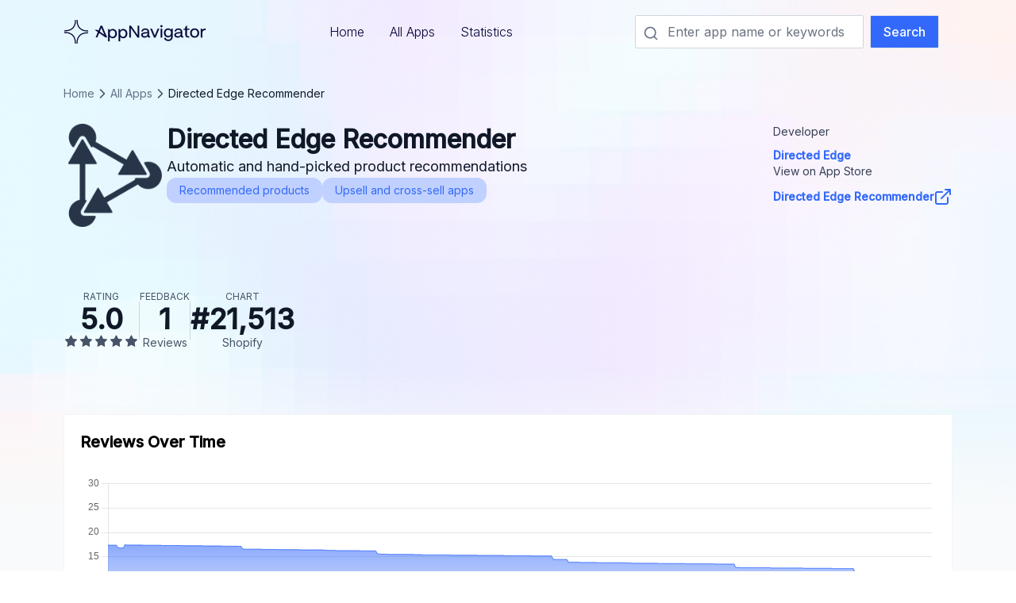

--- FILE ---
content_type: text/html; charset=utf-8
request_url: https://appnavigator.io/app/directed-edge-product-recommender/
body_size: 9457
content:

<!DOCTYPE html>

<html lang="en">
  <head>
    
    <title>Directed Edge Recommender on Shopify App Store</title>
    

    
  
  <script type="application/ld+json">{"@context": "http://schema.org", "@type": "SoftwareApplication", "name": "Directed Edge Recommender", "description": null, "image": ["https://cdn.shopify.com/app-store/listing_images/e7d74dd9b5d86c9cd9478738abf621bb/icon/COfi98f0lu8CEAE=.png"], "operatingSystem": "Shopify", "applicationCategory": "DeveloperApplication", "brand": "Directed Edge", "aggregateRating": {"@type": "AggregateRating", "ratingValue": 5.0, "ratingCount": 1}}</script>
  
  <meta property="og:url" content="https://appnavigator.io/app/directed-edge-product-recommender/" />
  <meta property="og:image" content="https://cdn.shopify.com/app-store/listing_images/e7d74dd9b5d86c9cd9478738abf621bb/icon/COfi98f0lu8CEAE=.png" />
  <meta property="og:title" content="Directed Edge Recommender Shopify App Store historical data and review analysis" />
  <meta property="og:type" content="website" />
  <link rel="canonical" href="https://appnavigator.io/app/directed-edge-product-recommender/" />


    <meta charset="utf-8" />
    <meta name="viewport" content="width=device-width, initial-scale=1" />
    <link
      rel="apple-touch-icon-precomposed"
      href="https://storage.googleapis.com/ablestar-appnavigator/static/assets/favicon.png"
    />
    <link
      rel="shortcut icon"
      type="image/png"
      href="https://storage.googleapis.com/ablestar-appnavigator/static/assets/favicon.png"
    />
    

<link rel="stylesheet" href="https://storage.googleapis.com/ablestar-appnavigator/static/css/dist/styles.cb46c41a566fac6a53fd5ceaf7b1bfb553f9a68c.css">




    <link
      href="https://fonts.googleapis.com/css2?family=Inter:wght@300;400;500&display=swap"
      rel="stylesheet"
    />
    <link
      rel="stylesheet"
      href="https://cdnjs.cloudflare.com/ajax/libs/font-awesome/4.7.0/css/font-awesome.min.css"
    />
    
    <meta name="description" content="Shopify App Store review analysis and historical data. View ranking history, review summaries and a breakdown of app usage prior to leaving a review." />
    

    
    <link rel="canonical" href="https://appnavigator.io/app/directed-edge-product-recommender/" />
    
    <script src="https://ajax.googleapis.com/ajax/libs/jquery/3.4.1/jquery.min.js"></script>
  </head>

  <body class="font-inter text-primary">
    <main
      class="bg-hero bg-no-repeat bg-[length:100%_720px] bg-grey-50 relative"
    >
      <header class="z-50 animating-header bg-opacity-70 px-4 md:px-20 relative">
        <div class="flex items-center justify-between max-w-7xl w-full h-20 mx-auto">
          <a href="/">
            <img src="https://storage.googleapis.com/ablestar-appnavigator/static/assets/logo.svg" alt="AppNavigator - Your go-to resource for the Shopify App Store" />
          </a>
          <nav class="font-light items-center gap-4 hidden md:flex">
            <a
              href="/"
              class="
                hover:font-meidum hover:border-b border-lightBlue2 py-1 px-4
                
              "
            >
              Home
            </a>
            <a
              href="/categories/all/"
              class="
                hover:font-meidum hover:border-b border-lightBlue2 py-1 px-4
                
              "
            >
              All Apps
            </a>
            <a
              href="/statistics/"
              class="
                hover:font-meidum hover:border-b border-lightBlue2 py-1 px-4
                
              "
            >
              Statistics
            </a>
            
          </nav>

<!--          -->
<!--                <a-->
<!--                        href="/account/login/"-->
<!--                        class="py-2.5 px-8 hover:text-lightBlue2"-->
<!--                >-->
<!--                  Sign In-->
<!--                </a>-->
<!--                <a-->
<!--                        href="/account/signup/"-->
<!--                        class="text-white font-medium bg-lightBlue2 py-2.5 px-4 rounded-sm hover:bg-opacity-90"-->
<!--                >-->
<!--                  Create Account-->
<!--                </a>-->
<!--          -->

          <!-- <div class="flex items-center">
            <button class="py-2.5 px-8 hover:text-lightBlue2">Sign in</button>
            <button
              class="text-white font-medium bg-lightBlue2 py-2.5 px-4 rounded-sm hover:bg-opacity-90"
            >
              Create account
            </button>
          </div> -->
          <div class="relative w-[400px] hidden lg:block">
            
              
              <form action="/categories/all/" method="GET" class="flex items-center">
                <input
                  type="text"
                  name="search"
                  placeholder="Enter app name or keywords"
                  class="pl-10 border-grey-300 rounded-sm min-w-0"
                />
                <input
                  type="submit"
                  value="Search"
                  class="text-white font-medium bg-lightBlue2 py-2 border px-4 rounded-sm hover:bg-opacity-90 ml-2 cursor-pointer"
                />
              </form>
              <svg width="20" height="20" viewBox="0 0 20 20" fill="none" xmlns="http://www.w3.org/2000/svg" class="absolute top-[13px] left-2.5">
                <path d="M17.5 17.5L13.875 13.875M15.8333 9.16667C15.8333 12.8486 12.8486 15.8333 9.16667 15.8333C5.48477 15.8333 2.5 12.8486 2.5 9.16667C2.5 5.48477 5.48477 2.5 9.16667 2.5C12.8486 2.5 15.8333 5.48477 15.8333 9.16667Z" stroke="#667085" stroke-width="1.66667" stroke-linecap="round" stroke-linejoin="round"/>
              </svg>
              
            
          </div>

          <div class="md:hidden cursor-pointer" id="mobile-menu-button">
            <svg
              width="18"
              height="18"
              viewBox="0 0 18 18"
              fill="none"
              xmlns="http://www.w3.org/2000/svg"
            >
              <path
                d="M0 2H18V3.8H0V2ZM0 8.4H18V10.2H0V8.4ZM0 14.8H18V16.6H0V14.8Z"
                fill="black"
              />
            </svg>
          </div>
          <div
            class="bg-hero bg-no-repeat bg-[length:100%_100%] backdrop-blur bg-white h-screen hidden md:hidden fixed z-[100] w-full m-0 top-0 left-0 px-4 py-6 touch-none"
            id="mobile-menu"
          >
            <div class="flex flex-col h-full text-grey-900">
              <div class="flex justify-between items-center">
                <a href="/">
                  <img src="https://storage.googleapis.com/ablestar-appnavigator/static/assets/logo.svg" alt="AppNavigator - Your go-to resource for the Shopify App Store" />
                </a>
                <div class="md:hidden cursor-pointer" id="mobile-menu-button2">
                  <svg
                    width="25"
                    height="25"
                    viewBox="0 0 25 25"
                    fill="none"
                    xmlns="http://www.w3.org/2000/svg"
                  >
                    <path
                      d="M18.3164 6.80371L6.31641 18.8037M6.31641 6.80371L18.3164 18.8037"
                      stroke="#101828"
                      stroke-width="2"
                      stroke-linecap="round"
                      stroke-linejoin="round"
                    />
                  </svg>
                </div>
              </div>
              <div class="items-stretch pt-12 flex flex-col gap-3">
                <a
                  href="/"
                  class="
                    py-2 px-4 text-lg items-start rounded-sm
                    
                  "
                >
                  Home
                </a>
                <a
                  href="/categories/all/"
                  class="
                    py-2 px-4 text-lg items-start rounded-sm
                    
                  "
                >
                  All Apps
                </a>
                <a
                  href="/statistics/"
                  class="
                    py-2 px-4 text-lg items-start rounded-sm
                    
                  "
                >
                  Statistics
                </a>
              </div>
            </div>
          </div>
        </div>
      </header>
      <section class="relative z-[1] animating-body px-4 md:px-20 min-h-[550px]">
<!--        conflicts with block name of django-allauth so renamed to appnavigator-->
        
<style>
  .switch {
    position: relative;
    display: inline-block;
    width: 45px;
    height: 24px;
  }

  .switch input {
    opacity: 0;
    width: 0;
    height: 0;
  }

  .slider {
    position: absolute;
    cursor: pointer;
    top: 0;
    left: 0;
    right: 0;
    bottom: 0;
    background-color: #ccc;
    -webkit-transition: .4s;
    transition: .4s;
  }

  .slider:before {
    position: absolute;
    content: "";
    height: 20px;
    width: 20px;
    left: 2px;
    bottom: 2px;
    background-color: white;
    -webkit-transition: .4s;
    transition: .4s;
  }

  input:checked + .slider {
    background-color: #3369FB;
  }

  input:focus + .slider {
    box-shadow: 0 0 1px #3369FB;
  }

  input:checked + .slider:before {
    -webkit-transform: translateX(20px);
    -ms-transform: translateX(20px);
    transform: translateX(20px);
  }

  /* Rounded sliders */
  .slider.round {
    border-radius: 34px;
  }

  .slider.round:before {
    border-radius: 50%;
  }
</style>

<div class="max-w-7xl mx-auto text-grey-900 mb-24">
  <div class="hidden md:flex items-center text-sm gap-2 my-7 [&>span]:truncate [&>a]:whitespace-nowrap">
    <a href="/" class="hover:underline text-grey-500"> Home </a>
    <svg
      width="20"
      height="20"
      viewBox="0 0 20 20"
      fill="none"
      xmlns="http://www.w3.org/2000/svg"
    >
      <path
        d="M7.5 15L12.5 10L7.5 5"
        stroke="#475467"
        stroke-width="1.5"
        stroke-linecap="round"
        stroke-linejoin="round"
      />
    </svg>
    <a href="/categories/all/" class="hover:underline text-grey-500">
      All Apps
    </a>
    <svg
      width="20"
      height="20"
      viewBox="0 0 20 20"
      fill="none"
      xmlns="http://www.w3.org/2000/svg"
    >
      <path
        d="M7.5 15L12.5 10L7.5 5"
        stroke="#475467"
        stroke-width="1.5"
        stroke-linecap="round"
        stroke-linejoin="round"
      />
    </svg>

    <span class="hover:underline text-grey-900"> Directed Edge Recommender </span>
  </div>
  <div class="flex md:hidden items-center text-sm gap-2 my-7 [&>span]:truncate [&>a]:whitespace-nowrap">
    <svg width="20" height="20" viewBox="0 0 20 20" fill="none" xmlns="http://www.w3.org/2000/svg">
      <path d="M12.5 15L7.5 10L12.5 5" stroke="#475467" stroke-width="1.5" stroke-linecap="round" stroke-linejoin="round"/>
    </svg>
    <a href="/categories/all/" class="hover:underline text-grey-500">
      To All Apps
    </a>
  </div>
  <div class="flex items-start gap-5 mb-14 md:mb-20 flex-col md:flex-row">
    <img src="https://cdn.shopify.com/app-store/listing_images/e7d74dd9b5d86c9cd9478738abf621bb/icon/COfi98f0lu8CEAE=.png" class="w-16 h-16 md:w-[130px] md:h-[130px] rounded-sm" alt="Directed Edge Recommender for Shopify" />
    <div class="flex flex-1 gap-x-5 gap-y-7 flex-col lg:flex-row">
      <div class="flex-1 flex flex-col items-start gap-3">
        <h1 class="font-semibold text-2xl md:text-[32px] leading-10">Directed Edge Recommender</h1>
        <h2 class="text-sm md:text-lg">Automatic and hand-picked product recommendations</h2>
        <div class="flex flex-wrap gap-2">
          
          <a
            href="/categories/marketing-and-conversion-upselling-and-cross-selling-recommended-products/"
            class="bg-lightBlue text-lightBlue2 rounded-xl text-sm leading-4 px-4 py-2 hover:underline"
          >
            Recommended products
          </a>
          
          <a
            href="/categories/marketing-and-conversion-upsell-and-bundles-upsell-and-cross-sell/"
            class="bg-lightBlue text-lightBlue2 rounded-xl text-sm leading-4 px-4 py-2 hover:underline"
          >
            Upsell and cross-sell apps
          </a>
          
          
        </div>
      </div>
      <div class="flex flex-col gap-4 md:gap-8 text-sm">
        <div class="space-y-2.5">
          <div class="text-grey-700">Developer</div>
          <div>
            <a
              href="/developer/directed-edge/"
              class="text-lightBlue2 flex items-center gap-2 font-semibold hover:underline"
            >
              Directed Edge
            </a>
          </div>
        </div>
        <div class="space-y-2.5">
          <div class="text-grey-700">View on App Store</div>
          <div>
            <a
              href="https://apps.shopify.com/directed-edge-product-recommender"
              target="_blank"
              class="text-lightBlue2 flex items-center gap-2 font-semibold hover:underline"
            >
              Directed Edge Recommender
              <svg
                width="24"
                height="24"
                viewBox="0 0 24 24"
                fill="none"
                xmlns="http://www.w3.org/2000/svg"
              >
                <path
                  d="M18 13V19C18 19.5304 17.7893 20.0391 17.4142 20.4142C17.0391 20.7893 16.5304 21 16 21H5C4.46957 21 3.96086 20.7893 3.58579 20.4142C3.21071 20.0391 3 19.5304 3 19V8C3 7.46957 3.21071 6.96086 3.58579 6.58579C3.96086 6.21071 4.46957 6 5 6H11M15 3H21M21 3V9M21 3L10 14"
                  stroke="#3369FB"
                  stroke-width="2"
                  stroke-linecap="round"
                  stroke-linejoin="round"
                />
              </svg>
            </a>
          </div>
        </div>
      </div>
    </div>
  </div>

  <div class="flex items-center gap-4 md:gap-8 mb-14 md:mb-20 justify-around md:justify-start">
    
    <div class="flex flex-col items-center gap-2.5">
      <p class="text-xs uppercase text-grey-600">Rating</p>
      <p class="text-3xl md:text-4xl font-semibold text-grey-900">5.0</p>
      <div class="text-base h-5 text-grey-600 relative">
        <div class="flex flex-nowrap overflow-hidden [&>span]:mx-0.5">
          <span class="fa fa-star-o"></span>
          <span class="fa fa-star-o"></span>
          <span class="fa fa-star-o"></span>
          <span class="fa fa-star-o"></span>
          <span class="fa fa-star-o"></span>
        </div>
        <div
          class="flex flex-nowrap overflow-hidden absolute top-0 [&>span]:mx-0.5"
          style="width: 100%"
        >
          <span class="fa fa-star"></span>
          <span class="fa fa-star"></span>
          <span class="fa fa-star"></span>
          <span class="fa fa-star"></span>
          <span class="fa fa-star"></span>
        </div>
      </div>
    </div>
    <div class="h-12 w-px bg-grey-300"></div>
    
    <div class="flex flex-col items-center gap-2.5">
      <p class="text-xs uppercase text-grey-600">feedback</p>
      <p class="text-3xl md:text-4xl font-semibold text-grey-900">
        1
      </p>
      <div class="text-sm text-grey-600">Reviews</div>
    </div>
    
    <div class="h-12 w-px bg-grey-300"></div>
    <div class="flex flex-col items-center gap-2.5">
      <p class="text-xs uppercase text-grey-600">chart</p>
      <p class="text-3xl md:text-4xl font-semibold text-grey-900">
        #21,513
      </p>
      <div class="text-sm text-grey-600">Shopify</div>
    </div>
    
  </div>

  <div class="px-3 py-4 md:p-5 bg-white border border-grey-100 rounded-sm">
    <p class="text-black text-lg md:text-xl font-semibold">Reviews Over Time</p>
    
      <div class="line-chart h-56 my-7" id="review-container" data-url="/api/v1/app/directed-edge-product-recommender/review/">
        <canvas id="review-chart" data-url="/api/v1/app/directed-edge-product-recommender/review/"></canvas>
      </div>
      <div>
        <form id="duration_form" class="flex md:items-center justify-between flex-col-reverse md:flex-row gap-4 items-end">
          <div
            class="grid w-full md:w-80 grid-cols-3 space-x-1 rounded bg-grey-50 border border-grey-200 p-0.5"
          >
            <div>
              <input type="radio" name="duration" id="1" value="all" class="peer hidden" checked />
              <label
                for="1"
                class="text-sm block cursor-pointer select-none rounded-sm py-2 px-1 whitespace-nowrap text-center peer-checked:bg-lightBlue2 peer-checked:font-bold peer-checked:text-white"
                >All time</label
              >
            </div>
            <div>
              <input type="radio" name="duration" value="1y" id="2" class="peer hidden" />
              <label
                for="2"
                class="text-sm block cursor-pointer select-none rounded-sm py-2 px-1 whitespace-nowrap text-center peer-checked:bg-lightBlue2 peer-checked:font-bold peer-checked:text-white"
                >Last year</label
              >
            </div>
            <div>
              <input type="radio" name="duration" value="6m" id="3" class="peer hidden" />
              <label
                for="3"
                class="text-sm block cursor-pointer select-none rounded-sm py-2 px-1 whitespace-nowrap text-center peer-checked:bg-lightBlue2 peer-checked:font-bold peer-checked:text-white"
                >Last 6 month</label
              >
            </div>
          </div>

          <div class="px-24">
            <label class="switch">
              <input type="checkbox" id="type" name="type" checked class="peer" />
              <span class="slider round"></span>
              <label for="type" class="text-sm font-medium text-grey-400 peer-checked:text-lightBlue2 absolute top-0.5 left-[50px] whitespace-nowrap">All reviews</label>
              <label for="type" class="text-sm font-medium text-lightBlue2 peer-checked:text-grey-400 absolute top-0.5 -left-[94px]">New reviews</label>
            </label>
          </div>
        </form>
      </div>
    
  </div>

  <div class="flex gap-5 mt-10 flex-col lg:flex-row">
    <div class="flex-1 min-w-0 px-3 py-4 md:p-5 bg-white border border-grey-100 rounded-sm">
      <p class="text-black text-lg md:text-xl font-semibold">App Ranking</p>
      <div class="line-chart h-60 mt-7">
        <canvas id="rating-chart" data-url="/api/v1/app/directed-edge-product-recommender/ranking/"></canvas>
      </div>
    </div>
    <div class="px-3 py-4 md:p-5 bg-white border border-grey-100 rounded-sm">
      <p class="text-black text-lg md:text-xl font-semibold">Time spent using app</p>
      
        <ul class="mt-7 flex flex-col gap-6 text-grey-800">
          <li class="flex justify-end items-center gap-2.5">
            <span class="flex-1 whitespace-nowrap min-w-[140px]">Less than an hour</span>
            <div class="w-40 border border-grey-200 bg-grey-50 h-5 overflow-hidden">
              <div class="h-full bg-lightBlue2" style="width: 0%;"></div>
            </div>
            <span class="w-10">
              0%
            </span>
          </li>
          <li class="flex justify-end items-center gap-2.5">
            <span class="flex-1 whitespace-nowrap min-w-[140px]">Less than a day</span>
            <div class="w-40 border border-grey-200 bg-grey-50 h-5 overflow-hidden">
              <div class="h-full bg-lightBlue2" style="width: 0%;"></div>
            </div>
            <span class="w-10">
              0%
            </span>
          </li>
          <li class="flex justify-end items-center gap-2.5">
            <span class="flex-1 whitespace-nowrap min-w-[140px]">Less than a month</span>
            <div class="w-40 border border-grey-200 bg-grey-50 h-5 overflow-hidden">
              <div class="h-full bg-lightBlue2" style="width: 100%;"></div>
            </div>
            <span class="w-10">
              100%
            </span>
          </li>
          <li class="flex justify-end items-center gap-2.5">
            <span class="flex-1 whitespace-nowrap min-w-[140px]">Less than a year</span>
            <div class="w-40 border border-grey-200 bg-grey-50 h-5 overflow-hidden">
              <div class="h-full bg-lightBlue2" style="width: 0%;"></div>
            </div>
            <span class="w-10">
              0%
            </span>
          </li>
          <li class="flex justify-end items-center gap-2.5">
            <span class="flex-1 whitespace-nowrap min-w-[140px]">More than a year</span>
            <div class="w-40 border border-grey-200 bg-grey-50 h-5 overflow-hidden">
              <div class="h-full bg-lightBlue2" style="width: 0%;"></div>
            </div>
            <span class="w-10">
              0%
            </span>
          </li>
        </ul>
      
    </div>
  </div>

  
  <div class="my-20 flex gap-10 xl:gap-32 flex-col md:flex-row">
    <div class="flex-1">
      <h3 class="font-semibold text-xl md:text-2xl mb-5">Reviews Summary</h3>
      <p class="text-lg">The Directed Edge Recommender app offers super customizable product recommendations for ecommerce merchants. It provides personalized recommendations, automatic or hand-picked related products and bundles, and supports advanced business rules for power users. The app also includes features like mini-cart support and product recommendations for transactional emails.</p>
      
    </div>
    
    
  </div>
  

  
  <div class="flex gap-10 xl:gap-32 items-start flex-col lg:flex-row">
    
<style>
  @media (min-width: 768px) {
    .md\:w-60 {
        width: 15rem;
    }
  }
</style>
<div class="w-full lg:w-auto">
  <div class="px-3 py-4 md:p-5 bg-white border border-grey-100 rounded-sm w-full lg:w-auto mb-2">
    <p class="text-black text-lg md:text-xl font-semibold">Rating Breakdown</p>
    <ul class="mt-7 flex flex-col gap-4 md:gap-6 text-grey-800">
      <li class="flex justify-start items-center gap-x-2.5 gap-y-1 flex-wrap">
        <a href="/app/directed-edge-product-recommender/reviews/?rating=5" class="whitespace-nowrap w-full md:w-auto hover:underline">5 <span class="fa fa-star"></span></a>
        <div class="flex-1 md:flex-none md:w-40 border border-grey-200 bg-grey-50 h-5 overflow-hidden">
          <div class="h-full bg-lightBlue2" style="width: 100%;"></div>
        </div>
        <span class="flex-1 md:flex-none text-sm md:text-base">
          100%
          (1 ratings)
        </span>
      </li>
      <li class="flex justify-start items-center gap-x-2.5 gap-y-1 flex-wrap">
        <a href="/app/directed-edge-product-recommender/reviews/?rating=4" class="whitespace-nowrap w-full md:w-auto hover:underline">4 <span class="fa fa-star"></span></a>
        <div class="flex-1 md:flex-none md:w-40 border border-grey-200 bg-grey-50 h-5 overflow-hidden">
          <div class="h-full bg-lightBlue2" style="width: 0%;"></div>
        </div>
        <span class="flex-1 md:flex-none text-sm md:text-base">
          0%
          (0 ratings)
        </span>
      </li>
      <li class="flex justify-start items-center gap-x-2.5 gap-y-1 flex-wrap">
        <a href="/app/directed-edge-product-recommender/reviews/?rating=3" class="whitespace-nowrap w-full md:w-auto hover:underline">3 <span class="fa fa-star"></span></a>
        <div class="flex-1 md:flex-none md:w-40 border border-grey-200 bg-grey-50 h-5 overflow-hidden">
          <div class="h-full bg-lightBlue2" style="width: 0%;"></div>
        </div>
        <span class="flex-1 md:flex-none text-sm md:text-base">
          0%
          (0 ratings)
        </span>
      </li>
      <li class="flex justify-start items-center gap-x-2.5 gap-y-1 flex-wrap">
        <a href="/app/directed-edge-product-recommender/reviews/?rating=2" class="whitespace-nowrap w-full md:w-auto hover:underline">2 <span class="fa fa-star"></span></a>
        <div class="flex-1 md:flex-none md:w-40 border border-grey-200 bg-grey-50 h-5 overflow-hidden">
          <div class="h-full bg-lightBlue2" style="width: 0%;"></div>
        </div>
        <span class="flex-1 md:flex-none text-sm md:text-base">
          0%
          (0 ratings)
        </span>
      </li>
      <li class="flex justify-start items-center gap-x-2.5 gap-y-1 flex-wrap">
        <a href="/app/directed-edge-product-recommender/reviews/?rating=1" class="whitespace-nowrap w-full md:w-auto hover:underline">1 <span class="fa fa-star"></span></a>
        <div class="flex-1 md:flex-none md:w-40 border border-grey-200 bg-grey-50 h-5 overflow-hidden">
          <div class="h-full bg-lightBlue2" style="width: 0%;"></div>
        </div>
        <span class="flex-1 md:flex-none text-sm md:text-base">
          0%
          (0 ratings)
        </span>
      </li>
    </ul>
  </div>

  
  <div class="px-3 py-4 md:p-5 bg-white border border-grey-100 rounded-sm w-full lg:w-auto mb-2">
    <p class="text-black text-lg md:text-xl font-semibold">Reviews with Text</p>
    <ul class="mt-7 flex flex-col gap-4 md:gap-6 text-grey-800">
      <li class="flex justify-start items-center gap-x-2.5 gap-y-1 flex-wrap">
        <div class="flex-1 md:flex-none md:w-60 border border-grey-200 bg-grey-50 h-5 overflow-hidden">
          <div class="h-full bg-lightBlue2" style="width: 100%;"></div>
        </div>
        <span class="md:flex-none text-sm md:text-base">
          100%
          (1)
        </span>
      </li>
    </ul>
  </div>
  


  <a href="/app/directed-edge-product-recommender/reviews/rss/" target="_blank" class="flex gap-2 items-center ml-auto text-base text-lightBlue2 font-medium hover:underline">
    <img src="https://storage.googleapis.com/ablestar-appnavigator/static/assets/rss.svg" alt="Review RSS Feed" width="24" />
    Review RSS Feed
  </a>
</div>


    
    <div class="min-w-0 flex-1">
      <h3 class="font-semibold text-xl md:text-2xl mb-10">All reviews</h3>
      <div class="flex flex-col gap-20 mb-10">
        
        
<!-- review -->
<div>
  <div class="flex items-center gap-3 mb-5">
    <div class="text-xl text-grey-800 relative">
      <div class="flex flex-nowrap overflow-hidden [&>span]:mx-0.5">
        <span class="fa fa-star-o"></span>
        <span class="fa fa-star-o"></span>
        <span class="fa fa-star-o"></span>
        <span class="fa fa-star-o"></span>
        <span class="fa fa-star-o"></span>
      </div>
      <div
        class="flex flex-nowrap overflow-hidden absolute top-0 [&>span]:mx-0.5"
        style="width: 100%"
      >
        <span class="fa fa-star"></span>
        <span class="fa fa-star"></span>
        <span class="fa fa-star"></span>
        <span class="fa fa-star"></span>
        <span class="fa fa-star"></span>
      </div>
    </div>
    5 / 5

    
    <a href="/app/directed-edge-product-recommender/reviews/19701" class="flex gap-2 items-center ml-auto text-base text-lightBlue2 font-medium hover:underline">
      <svg width="24" height="24" viewBox="0 0 24 24" fill="none" xmlns="http://www.w3.org/2000/svg">
        <path d="M8.59 13.51L15.42 17.49M15.41 6.51L8.59 10.49M21 5C21 6.65685 19.6569 8 18 8C16.3431 8 15 6.65685 15 5C15 3.34315 16.3431 2 18 2C19.6569 2 21 3.34315 21 5ZM9 12C9 13.6569 7.65685 15 6 15C4.34315 15 3 13.6569 3 12C3 10.3431 4.34315 9 6 9C7.65685 9 9 10.3431 9 12ZM21 19C21 20.6569 19.6569 22 18 22C16.3431 22 15 20.6569 15 19C15 17.3431 16.3431 16 18 16C19.6569 16 21 17.3431 21 19Z" stroke="#3369FB" stroke-width="2" stroke-linecap="round" stroke-linejoin="round"/>
      </svg>
      Share
    </a>
    
  </div>

  <p class="text-base text-grey-600 mb-3">Nov. 26, 2014</p>
  <p class="text-black text-base mb-7">Highly recommended. Excellent customer service. Scott worked out a bug in the way Firefox was displaying the items the same day with excellent and quick communication, testing it and getting it done right. This app offer the functionality of the big retailers for a small relative price. We rely on suggestive selling and while this app is new to us, I know it will help our order values increase. Amazon certainly can&#x27;t be wrong. Very impressed with the service and the app.</p>
  <div class="flex bg-reviewBg items-center flex-wrap flex-col md:flex-row">
    <div class="py-3 flex flex-row md:flex-col justify-between md:justify-normal w-full md:w-auto px-3 items-center flex-1 basis-2/5 md:basis-auto">
      
      <p class="text-xs uppercase text-grey-600 md:mb-4">Store</p>
      <p class="text-sm text-grey-800 font-medium text-right md:text-center">
        
        <a href="/store/sub-shop-bondage-and-fetish-superstore/" class="underline">
          Sub-Shop Bondage and Fetish Superstore
        </a>
        
      </p>
      
    </div>
    <div class="w-px h-6 bg-grey-300 hidden md:block"></div>
    <div class="py-3 flex flex-row md:flex-col justify-between md:justify-normal w-full md:w-auto px-3 items-center flex-1 basis-2/5 md:basis-auto">
      <p class="text-xs uppercase text-grey-600 md:mb-4">Using app</p>
      <p class="text-sm text-grey-800 font-medium text-right md:text-center">
        
        1 day
        
      </p>
    </div>
    
    <div class="w-px h-6 bg-grey-300 hidden md:block"></div>
    <!-- <div class="py-3 flex flex-row md:flex-col justify-between md:justify-normal w-full md:w-auto px-3 items-center flex-1 basis-2/5 md:basis-auto">
      <p class="text-xs uppercase text-grey-600 md:mb-4">Country</p>
      <p class="text-sm text-grey-800 font-medium text-right md:text-center"></p>
    </div>
    <div class="w-px h-6 bg-grey-300 hidden md:block"></div> -->

    <div class="py-3 flex flex-row md:flex-col justify-between md:justify-normal w-full md:w-auto px-3 items-center flex-1 basis-2/5 md:basis-auto">
      <p class="text-xs uppercase text-grey-600 md:mb-4">Total reviews</p>
      <p class="text-sm text-grey-800 font-medium text-right md:text-center">7</p>
    </div>
    <div class="w-px h-6 bg-grey-300 hidden md:block"></div>
    <div class="py-3 flex flex-row md:flex-col justify-between md:justify-normal w-full md:w-auto px-3 items-center flex-1 basis-2/5 md:basis-auto">
      <p class="text-xs uppercase text-grey-600 md:mb-4">Average rating</p>
      <p class="text-sm text-grey-800 font-medium text-right md:text-center">5.0</p>
    </div>
    
  </div>

  
</div>

        
      </div>

      <a href="/app/directed-edge-product-recommender/reviews/" class="bg-lightBlue2 text-white font-medium px-4 py-2.5 hover:opacity-90">All reviews</a>
    </div>
    
  </div>
  
</div>

<!-- mailing list -->
<div
  class="flex flex-col items-center px-3 py-9 md:p-[60px] bg-lightBlue -mx-4 md:-mx-20 text-primary"
>
  <h3 class="font-semibold text-[28px] text-center md:text-3xl mb-5">
    Sign up to receive AppNavigator updates
  </h3>
  <p class="text-center text-lg mb-10">
    Find out when we add keyword-monitoring, review RSS feeds and more
  </p>
  <iframe name="dummyframe" id="dummyframe" style="display: none"></iframe>
  <form
    method="POST"
    action="/api/v1/mailing_list/"
    target="dummyframe"
    id="subscribe_form"
    class="flex relative w-full md:w-auto flex-col md:flex-row gap-5 md:gap-0"
  >
    <input type="hidden" name="csrfmiddlewaretoken" value="hHsqPlFKZgBNUeSeRblE0Cw4elp1T4HAZbeiERAT4pSvc71Gl2tOd7rJ6uOXOHlE">
    <input
      name="email"
      type="text"
      placeholder="Your email address"
      class="p-4 border-none outline-none flex-1 min-w-0 md:w-96"
      aria-errormessage="error"
    />
    <input type="hidden" name="url" id="url" value="https://appnavigator.io/" />
    <input
      type="submit"
      id="submit"
      value="Subscribe"
      class="bg-lightBlue2 text-white px-6 md:px-14 font-medium h-14 md:h-auto"
    />
    <span class="absolute -bottom-6 text-sm text-red-600 hidden" id="errorTxt"
      >Please input correct format email!</span
    >
  </form>
  <div id="subscribe_success" class="hidden text-white bg-[#039855] px-10 md:px-20 py-4 font-medium text-center">
    Thank you! You have been subscribed
  </div>
</div>
<script>
  document.getElementById("url").value = window.location.href;
  const csrfToken = "hHsqPlFKZgBNUeSeRblE0Cw4elp1T4HAZbeiERAT4pSvc71Gl2tOd7rJ6uOXOHlE";

  $("#subscribe_form").submit(function (e) {
    e.preventDefault();
    $(this).find("#errorTxt").addClass("hidden");

    const email = $(this).find(":input[name=email]").val();
    const testEmail = /^[A-Z0-9._%+-]+@([A-Z0-9-]+\.)+[A-Z]{2,4}$/i;
    if (!testEmail.test(email)) {
      $(this).find("#errorTxt").removeClass("hidden");
      return false;
    }

    const form = $(this);
    const actionUrl = form.attr("action");
    $(this).find(":input[type=submit]").prop("disabled", true);
    $(this).find(":input[type=submit]").prop("value", "Please wait...");

    $.ajax({
      type: "POST",
      url: actionUrl,
      headers: {
        "X-CSRFToken": csrfToken, // Pass the CSRF token in the header
      },
      data: form.serialize(), // Serialize the form's elements.
      success: function (data) {
        form.addClass("hidden");
        $("#subscribe_success").removeClass("hidden");
      },
      error: function (error) {
        $(this).find(":input[type=submit]").prop("disabled", false);
        $(this).find(":input[type=submit]").prop("value", "Subscribe");
      },
    });
  });
</script>


<script src="https://cdnjs.cloudflare.com/ajax/libs/Chart.js/4.3.0/chart.umd.js" integrity="sha512-CMF3tQtjOoOJoOKlsS7/2loJlkyctwzSoDK/S40iAB+MqWSaf50uObGQSk5Ny/gfRhRCjNLvoxuCvdnERU4WGg==" crossorigin="anonymous" referrerpolicy="no-referrer"></script>
<script>
  function drawReviewChart() {
    const duration = $('#duration_form').find('input[name="duration"]:checked').val();
    const type = $('#duration_form').find('input[name="type"]').is(":checked");

    $.ajax({
      url: `${$("div#review-container").data("url")}?limit=${duration}`,
      success: function (data) {
        const ctx = $("#review-chart")[0].getContext("2d");
        const gradient = ctx.createLinearGradient(0, 0, 0, 200);
        gradient.addColorStop(0, '#3369FB');
        gradient.addColorStop(1, '#3369FB00');

        new Chart(ctx, {
          type: type ? 'line' : 'bar',
          data: {
            labels: data.map(item => item.created),
            datasets: [{
              label: 'reviews',
              backgroundColor: gradient,
              fill: true,
              borderWidth: 1,
              borderColor: '#3369FB',
              pointRadius: 3,
              pointBorderColor: 'transparent',
              pointBackgroundColor: 'transparent',
              pointHoverBackgroundColor: '#294EB0',
              data: data.map(item => type ? item.review_count : item.new_reviews),
              tension: 0.1,
            }]
          },
          options: {
            responsive: true,
            maintainAspectRatio: false,
            plugins: {
              legend: {
                display: false,
              },
              tooltip: {
                callbacks: {
                  title: function(tooltipItems) {
                    const dateStr = tooltipItems[0].label;
                    const date = new Date(dateStr);
                    const month = date.toLocaleString('default', { month: 'long' });
                    const day = date.getDate();
                    return `Week ending ${month} ${day}`;
                  }
                }
              }
            },
            interaction: {
              mode: 'index',
              intersect: false,
            },
            title: {
              display: false,
            },
            scales: {
              x: {
                grid: {
                  display: false,
                },
                ticks: {
                  maxTicksLimit: 10,
                  autoSkip: true,
                }
              },
              y: {
                ticks: {
                  callback: function(value) {if (value % 1 === 0) {return value;}},
                },
              }
            }
          },
        });
      }
    });
  }

  $(function () {

    const $reviewChart = $("#review-chart");
    const $ratingChart = $("#rating-chart");

    const colors = ['#3369FB', '#FF7043', '#027A48', '#FF1053'];

    $('#duration_form').find('input[name="duration"], input[name="type"]').click(function(e) {
      $reviewChart.remove();
      $("#review-chart").remove();
      $("div#review-container").append(`<canvas id="review-chart"></canvas>`);
      drawReviewChart();
    })

    drawReviewChart();

    $.ajax({
      url: $ratingChart.data("url"),
      success: function (data) {
        const ctx = $ratingChart[0].getContext("2d");
        const dataset = Object.keys(data[0]).filter(item => item !== 'created').map((key, index) => ({
          label: key,
          borderWidth: 2,
          borderColor: colors[index],
          pointRadius: 3,
          pointBorderColor: 'transparent',
          pointBackgroundColor: 'transparent',
          pointHoverBackgroundColor: colors[index],
          data: data.map(item => item[key]),
          tension: 0.1,
        }));

        new Chart(ctx, {
          type: 'line',
          data: {
            labels: data.map(item => item.created),
            datasets: dataset
          },
          options: {
            responsive: true,
            maintainAspectRatio: false,
            interaction: {
              mode: 'index',
              intersect: false,
            },
            plugins: {
              legend: {
                position: 'top',
              },
              tooltip: {
                callbacks: {
                  title: function(tooltipItems) {
                    const dateStr = tooltipItems[0].label;
                    const date = new Date(dateStr);
                    const month = date.toLocaleString('default', { month: 'long' });
                    const day = date.getDate();
                    return `Week ending ${month} ${day}`;
                  }
                }
              }
            },
            title: {
              display: false,
            },
            scales: {
              x: {
                grid: {
                  display: false,
                },
                ticks: {
                  maxTicksLimit: 10,
                  autoSkip: true,
                }
              },
              y: {
                type: "linear",
                display: true,
                position: "left",
                reverse: true,
                min: 0.5,
                suggestedMin: 1,
                suggestedMax: 10,
                grace: 1,
                ticks: {
                  callback: function(value) {if (value % 1 === 0) {return value;}},
                },
                afterBuildTicks: axis => axis.ticks = [{value: 1}, ...axis.ticks]
              },
            },
          },
        });
      }
    });
  });

</script>

         
      </section>
      <footer class="bg-grey-50 pt-16 text-sm font-light">
        <div class="flex items-start gap-5 justify-center mb-14 md:mb-24 flex-row px-4 md:px-0">
          <div class="flex gap-5 flex-col-reverse md:flex-row flex-1 md:flex-none">
            <div class="flex flex-col items-start gap-5 md:min-w-[244px]">
              <a
                href="/about/"
                class="hover:font-meidum hover:text-lightBlue2"
              >
                About AppNavigator
              </a>
              <a
                href="https://www.ablestar.com/privacy-policy/"
                target="_blank"
                class="hover:font-meidum hover:text-lightBlue2"
              >
                Privacy policy
              </a>
            </div>
            <div class="flex flex-col items-start gap-5 md:min-w-[244px]">
              <a
                href="/"
                class="hover:font-meidum hover:text-lightBlue2"
                >Home</a
              >
              <a
                href="/categories/"
                class="hover:font-meidum hover:text-lightBlue2"
              >
                Categories
              </a>
            </div>
          </div>
          <a href="https://www.ablestar.com" target="_blank" class="mb-6">
            <img src="https://storage.googleapis.com/ablestar-appnavigator/static/assets/ablestar_logo.svg" alt="Ablestar" />
          </a>
        </div>
        <div class="pb-16 flex items-center justify-center">
          © 2024 <a href="https://www.ablestar.com" target="_blank" class="text-lightBlue2">&nbsp;Ablestar LLC</a>
        </div>
      </footer>
      <div class="absolute h-[263px] w-full bg-grad top-[457px]"></div>
    </main>
    <script>
      const header = document.querySelector(".animating-header");
      const toggleClass = "fixed";

      const body = document.querySelector(".animating-body");
      const bodyClass = "pt-20";
      window.addEventListener("scroll", () => {
        const currentScroll = window.pageYOffset;
        if (currentScroll > 150) {
          header.classList.add(toggleClass);
          header.classList.remove("relative");
          body.classList.add(bodyClass);
        } else {
          header.classList.remove(toggleClass);
          header.classList.add("relative");
          body.classList.remove(bodyClass);
        }
      });

      $.ajax({
        type: "GET",
        url: "/api/v1/notifications",
        success: function (data) {
          console.log(data);
        },
      });
    </script>

    
    <script
      async
      src="https://www.googletagmanager.com/gtag/js?id=G-TXYGF5H4N6"
    ></script>
    <script>
      window.dataLayer = window.dataLayer || [];

      function gtag() {
        dataLayer.push(arguments);
      }

      gtag("js", new Date());
      gtag("config", "G-TXYGF5H4N6");
    </script>
    
    <script>
      const mobileMenuButton = document.getElementById("mobile-menu-button");
      const mobileMenuButton2 = document.getElementById("mobile-menu-button2");
      const mobileMenu = document.getElementById("mobile-menu");

      if (mobileMenuButton != null && mobileMenu != null){

        mobileMenuButton.addEventListener("click", () => {
          mobileMenu.classList.toggle("hidden");
        });

        mobileMenuButton2.addEventListener("click", () => {
          mobileMenu.classList.toggle("hidden");
        });
      }
    </script>
     
  <script defer src="https://static.cloudflareinsights.com/beacon.min.js/vcd15cbe7772f49c399c6a5babf22c1241717689176015" integrity="sha512-ZpsOmlRQV6y907TI0dKBHq9Md29nnaEIPlkf84rnaERnq6zvWvPUqr2ft8M1aS28oN72PdrCzSjY4U6VaAw1EQ==" data-cf-beacon='{"version":"2024.11.0","token":"f5b2bd9d1533440f9b5c947ffabe7c4e","r":1,"server_timing":{"name":{"cfCacheStatus":true,"cfEdge":true,"cfExtPri":true,"cfL4":true,"cfOrigin":true,"cfSpeedBrain":true},"location_startswith":null}}' crossorigin="anonymous"></script>
</body>
</html>


--- FILE ---
content_type: image/svg+xml
request_url: https://storage.googleapis.com/ablestar-appnavigator/static/assets/ablestar_logo.svg
body_size: 3850
content:
<svg width="87" height="23" viewBox="0 0 87 23" fill="none" xmlns="http://www.w3.org/2000/svg">
<g clip-path="url(#clip0_1975_1188)">
<path d="M0.5 22.9974L6.20306 5.84277H11.5837L17.2648 22.9974H14.3902L12.7835 18.1741H4.99665L3.40308 22.9974H0.5ZM5.75559 15.837H12.0158L8.8846 6.38972L5.75559 15.837Z" fill="black"/>
<path d="M25.3467 22.9462C23.445 22.9462 21.9929 21.8022 21.393 20.0872H21.3173V22.9974H18.639V5.54199H21.3173V12.856H21.393C21.9929 11.1411 23.445 10.0232 25.3467 10.0232C28.6753 10.0232 30.6023 13.0064 30.6023 16.4874C30.6023 19.9685 28.751 22.9462 25.3467 22.9462ZM24.4693 20.9327C26.5466 20.9327 27.7223 19.1175 27.7223 16.482C27.7223 13.8213 26.5466 12.0312 24.4693 12.0312C22.3669 12.0312 21.2153 13.8213 21.2153 16.482C21.2175 19.1175 22.3691 20.9327 24.4715 20.9327H24.4693Z" fill="black"/>
<path d="M31.79 5.84277H34.5187V22.9974H31.79V5.84277Z" fill="black"/>
<path d="M41.5698 22.9977C37.8409 22.9977 35.6627 19.9645 35.6627 16.5335C35.6627 13.1026 37.7893 10.0693 41.5182 10.0693C45.2472 10.0693 47.7006 13.0743 47.331 17.4041H38.3914C38.5164 19.6659 39.8424 20.9843 41.7442 20.9843C43.3717 20.9843 44.0725 19.8947 44.3763 18.8956H47.1007C46.5753 21.3547 44.6231 22.9977 41.5698 22.9977ZM38.4155 15.3895H44.5979C44.4224 13.3761 43.3465 12.0839 41.5193 12.0839C39.6922 12.0839 38.591 13.3761 38.4155 15.3895Z" fill="black"/>
<path d="M53.8018 22.9977C50.3733 22.9977 48.5209 21.1183 48.3466 18.8313H51.0489C51.1992 20.4221 52.4747 20.9843 53.827 20.9843C55.0531 20.9843 56.2047 20.4395 56.2047 19.3685C56.2047 18.6723 55.6289 18.1003 54.1779 17.7767L52.4758 17.4041C50.0235 16.8811 48.5714 15.7131 48.5714 13.7487C48.5714 11.4868 50.7736 10.0693 53.4519 10.0693C56.4054 10.0693 58.5068 11.7352 58.6823 13.9971H55.9821C55.8066 12.5556 54.6802 12.0839 53.4541 12.0839C52.2477 12.0839 51.3264 12.6058 51.3264 13.5253C51.3264 14.3457 52.0272 14.6149 53.6296 14.9918L55.3306 15.3623C58.0341 15.9583 58.9345 17.3016 58.9345 19.1658C58.9345 21.5802 56.6829 22.9977 53.8018 22.9977Z" fill="black"/>
<path d="M64.1736 22.9975C62.2214 22.9975 61.2201 22.0779 61.2201 20.2628V12.5805H59.1428V10.5681H61.2201V7.73535H63.9488V10.5681H66.0326V12.5816H63.9488V19.6428C63.9488 20.6866 64.3238 20.9851 65.2747 20.9851H66.8266V22.9986L64.1736 22.9975Z" fill="black"/>
<path d="M72.0175 22.9981C69.4149 22.9981 67.5878 21.3823 67.5878 19.1204C67.5878 16.5589 69.8405 15.6143 72.6185 15.3158L75.7991 14.9889V14.6163C75.7991 12.9504 74.8471 12.0809 73.2766 12.0809C71.7499 12.0809 70.8484 12.8512 70.7738 14.2437H68.0385C68.1383 11.8314 70.0905 10.0664 73.3193 10.0664C76.4999 10.0664 78.5245 11.7574 78.5245 15.1131V23.0002H75.8923V20.3134H75.8166C75.2979 22.0284 73.894 22.9981 72.0175 22.9981ZM72.7183 20.9846C74.6705 20.9846 75.7969 19.6663 75.7969 17.3053V16.8814L73.0682 17.18C71.4165 17.3543 70.4656 17.9513 70.4656 19.1411C70.4656 20.3134 71.5163 20.9846 72.7183 20.9846Z" fill="black"/>
<path d="M80.0435 22.9974V10.166H82.6954V12.9988H82.7458C83.2712 11.2555 84.573 10.3131 86.5 10.3131V13.0228H86.0744C83.7472 13.0228 82.7711 13.695 82.7711 15.9569V22.9931L80.0435 22.9974Z" fill="black"/>
<path fill-rule="evenodd" clip-rule="evenodd" d="M41.913 5.61326V5.62634C41.9167 5.65573 41.9304 5.68301 41.9517 5.70377C41.9729 5.72452 42.0007 5.73755 42.0303 5.74074C45.0211 6.31928 46.9086 7.96992 47.4307 11.1034C47.4332 11.131 47.4444 11.1572 47.4627 11.1781C47.481 11.199 47.5055 11.2137 47.5327 11.22H47.582H47.5941C47.6207 11.2132 47.6446 11.1984 47.6623 11.1775C47.68 11.1565 47.6907 11.1307 47.6928 11.1034C48.2148 7.97101 50.1056 6.32146 53.091 5.74183C53.1214 5.73893 53.1499 5.7256 53.1715 5.70413C53.1931 5.68266 53.2065 5.65439 53.2094 5.62416V5.60782C53.2081 5.57648 53.1955 5.54665 53.174 5.52368C53.1525 5.50071 53.1234 5.48612 53.0921 5.48252C50.1023 4.90289 48.2148 3.25334 47.6917 0.118759C47.69 0.0906442 47.6791 0.063847 47.6607 0.0424202C47.6423 0.0209935 47.6174 0.00610268 47.5897 0L47.5404 0H47.5294C47.5028 0.00698871 47.4789 0.0219052 47.4611 0.0427453C47.4432 0.0635854 47.4322 0.0893508 47.4296 0.11658C46.9075 3.24898 45.0167 4.89744 42.0314 5.47816C42.001 5.48106 41.9725 5.49439 41.9509 5.51586C41.9293 5.53733 41.9159 5.56561 41.913 5.59583V5.60891V5.61326Z" fill="#3369FB"/>
</g>
<defs>
<clipPath id="clip0_1975_1188">
<rect width="86" height="23" fill="white" transform="translate(0.5)"/>
</clipPath>
</defs>
</svg>
